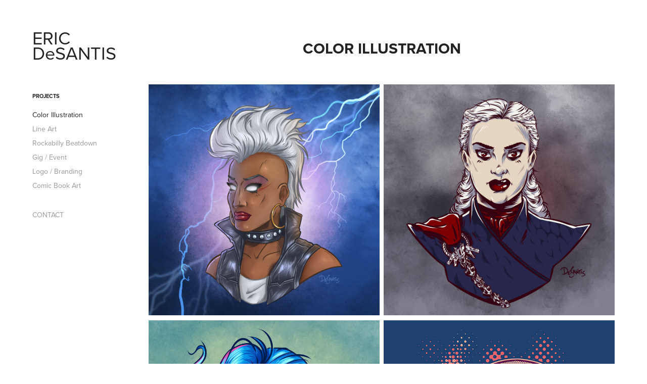

--- FILE ---
content_type: text/html; charset=utf-8
request_url: https://ericdesantis.myportfolio.com/illustration
body_size: 6358
content:
<!DOCTYPE HTML>
<html lang="en-US">
<head>
  <meta charset="UTF-8" />
  <meta name="viewport" content="width=device-width, initial-scale=1" />
      <meta name="twitter:card"  content="summary_large_image" />
      <meta name="twitter:site"  content="@AdobePortfolio" />
      <meta  property="og:title" content="Eric DeSantis Illustration - Color Illustration" />
      <meta  property="og:image" content="https://cdn.myportfolio.com/30ffa2e16b6160f7bbb57a5911af38e2/49855234-92ca-49bb-a711-29af0884a290_rwc_201x238x410x320x410.jpg?h=5250faaba841a7c1e5b7818e2d21a377" />
      <link rel="icon" href="[data-uri]"  />
      <link rel="stylesheet" href="/dist/css/main.css" type="text/css" />
      <link rel="stylesheet" href="https://cdn.myportfolio.com/30ffa2e16b6160f7bbb57a5911af38e2/69a5e6ecd9f9e4a4fc7b6f9592531a371732657909.css?h=3e7b706dd10ffa51d72c6bca1b79f8e9" type="text/css" />
    <link rel="canonical" href="https://ericdesantis.myportfolio.com/illustration" />
      <title>Eric DeSantis Illustration - Color Illustration</title>
    <script type="text/javascript" src="//use.typekit.net/ik/[base64].js?cb=35f77bfb8b50944859ea3d3804e7194e7a3173fb" async onload="
    try {
      window.Typekit.load();
    } catch (e) {
      console.warn('Typekit not loaded.');
    }
    "></script>
</head>
  <body class="transition-enabled">  <div class='page-background-video page-background-video-with-panel'>
  </div>
  <div class="js-responsive-nav">
    <div class="responsive-nav has-social">
      <div class="close-responsive-click-area js-close-responsive-nav">
        <div class="close-responsive-button"></div>
      </div>
          <nav data-hover-hint="nav">
              <ul class="group">
                  <li class="gallery-title"><a href="/projects"  >Projects</a></li>
            <li class="project-title"><a href="/illustration" class="active" >Color Illustration</a></li>
            <li class="project-title"><a href="/bw-line-art"  >Line Art</a></li>
            <li class="project-title"><a href="/rockabilly-beatdown"  >Rockabilly Beatdown</a></li>
            <li class="project-title"><a href="/gig-theater"  >Gig / Event</a></li>
            <li class="project-title"><a href="/logo-branding"  >Logo / Branding</a></li>
            <li class="project-title"><a href="/comic-book-art"  >Comic Book Art</a></li>
              </ul>
      <div class="page-title">
        <a href="/contact" >CONTACT</a>
      </div>
              <div class="social pf-nav-social" data-hover-hint="navSocialIcons">
                <ul>
                </ul>
              </div>
          </nav>
    </div>
  </div>
  <div class="site-wrap cfix js-site-wrap">
    <div class="site-container">
      <div class="site-content e2e-site-content">
        <div class="sidebar-content">
          <header class="site-header">
              <div class="logo-wrap" data-hover-hint="logo">
                    <div class="logo e2e-site-logo-text logo-text  ">
    <a href="/projects" class="preserve-whitespace">ERIC DeSANTIS</a>

</div>
              </div>
  <div class="hamburger-click-area js-hamburger">
    <div class="hamburger">
      <i></i>
      <i></i>
      <i></i>
    </div>
  </div>
          </header>
              <nav data-hover-hint="nav">
              <ul class="group">
                  <li class="gallery-title"><a href="/projects"  >Projects</a></li>
            <li class="project-title"><a href="/illustration" class="active" >Color Illustration</a></li>
            <li class="project-title"><a href="/bw-line-art"  >Line Art</a></li>
            <li class="project-title"><a href="/rockabilly-beatdown"  >Rockabilly Beatdown</a></li>
            <li class="project-title"><a href="/gig-theater"  >Gig / Event</a></li>
            <li class="project-title"><a href="/logo-branding"  >Logo / Branding</a></li>
            <li class="project-title"><a href="/comic-book-art"  >Comic Book Art</a></li>
              </ul>
      <div class="page-title">
        <a href="/contact" >CONTACT</a>
      </div>
                  <div class="social pf-nav-social" data-hover-hint="navSocialIcons">
                    <ul>
                    </ul>
                  </div>
              </nav>
        </div>
        <main>
  <div class="page-container" data-context="page.page.container" data-hover-hint="pageContainer">
    <section class="page standard-modules">
        <header class="page-header content" data-context="pages" data-identity="id:p5e9e7877eb87bdceea15d8664ff82acba2f71096de00402a95c8f">
            <h1 class="title preserve-whitespace">Color Illustration</h1>
            <p class="description"></p>
        </header>
      <div class="page-content js-page-content" data-context="pages" data-identity="id:p5e9e7877eb87bdceea15d8664ff82acba2f71096de00402a95c8f">
        <div id="project-canvas" class="js-project-modules modules content">
          <div id="project-modules">
              
              
              
              
              
              
              
              
              
              <div class="project-module module tree project-module-tree js-js-project-module e2e-site-project-module-tree" >
  <div class="tree-wrapper valign-top">
      <div class="tree-child-wrapper" style="flex: 1">
        
        <div class="project-module module image project-module-image js-js-project-module"  style="padding-top: px;
padding-bottom: px;
">

  

  
     <div class="js-lightbox" data-src="https://cdn.myportfolio.com/30ffa2e16b6160f7bbb57a5911af38e2/1bbe2b00-2390-42b2-8234-bf48c5ca7ed5.jpg?h=b16c42b64a1637a89ca0d0d7de978a68">
           <img
             class="js-lazy e2e-site-project-module-image"
             src="[data-uri]"
             data-src="https://cdn.myportfolio.com/30ffa2e16b6160f7bbb57a5911af38e2/1bbe2b00-2390-42b2-8234-bf48c5ca7ed5_rw_1200.jpg?h=4884d6341a098543aa927a5635f39c8e"
             data-srcset="https://cdn.myportfolio.com/30ffa2e16b6160f7bbb57a5911af38e2/1bbe2b00-2390-42b2-8234-bf48c5ca7ed5_rw_600.jpg?h=613956337c72c6d77911738bc84386e5 600w,https://cdn.myportfolio.com/30ffa2e16b6160f7bbb57a5911af38e2/1bbe2b00-2390-42b2-8234-bf48c5ca7ed5_rw_1200.jpg?h=4884d6341a098543aa927a5635f39c8e 1024w,"
             data-sizes="(max-width: 1024px) 100vw, 1024px"
             width="1024"
             height="0"
             style="padding-bottom: 100%; background: rgba(0, 0, 0, 0.03)"
             
           >
     </div>
  

</div>

        
        
        
        
        
        
        
      </div>
      <div class="tree-child-wrapper" style="flex: 1">
        
        <div class="project-module module image project-module-image js-js-project-module"  style="padding-top: px;
padding-bottom: px;
">

  

  
     <div class="js-lightbox" data-src="https://cdn.myportfolio.com/30ffa2e16b6160f7bbb57a5911af38e2/cb1318c6-7911-4bed-9d0c-804661143ee6.jpg?h=b5cfb11dc1aecf972243c52e77c571c2">
           <img
             class="js-lazy e2e-site-project-module-image"
             src="[data-uri]"
             data-src="https://cdn.myportfolio.com/30ffa2e16b6160f7bbb57a5911af38e2/cb1318c6-7911-4bed-9d0c-804661143ee6_rw_1200.jpg?h=264a93ead20c104b2e236bb90d71f56f"
             data-srcset="https://cdn.myportfolio.com/30ffa2e16b6160f7bbb57a5911af38e2/cb1318c6-7911-4bed-9d0c-804661143ee6_rw_600.jpg?h=d7bbb247cea74a17536362abfa543b45 600w,https://cdn.myportfolio.com/30ffa2e16b6160f7bbb57a5911af38e2/cb1318c6-7911-4bed-9d0c-804661143ee6_rw_1200.jpg?h=264a93ead20c104b2e236bb90d71f56f 1024w,"
             data-sizes="(max-width: 1024px) 100vw, 1024px"
             width="1024"
             height="0"
             style="padding-bottom: 100%; background: rgba(0, 0, 0, 0.03)"
             
           >
     </div>
  

</div>

        
        
        
        
        
        
        
      </div>
  </div>
</div>

              
              
              
              
              
              
              
              
              
              <div class="project-module module tree project-module-tree js-js-project-module e2e-site-project-module-tree" >
  <div class="tree-wrapper valign-top">
      <div class="tree-child-wrapper" style="flex: 650000000">
        
        <div class="project-module module image project-module-image js-js-project-module"  style="padding-top: px;
padding-bottom: px;
">

  

  
     <div class="js-lightbox" data-src="https://cdn.myportfolio.com/30ffa2e16b6160f7bbb57a5911af38e2/9128ce54-ef31-434d-9d9a-b71b1cc6261b.jpg?h=86fff167a7880ff37347c5894962f6bc">
           <img
             class="js-lazy e2e-site-project-module-image"
             src="[data-uri]"
             data-src="https://cdn.myportfolio.com/30ffa2e16b6160f7bbb57a5911af38e2/9128ce54-ef31-434d-9d9a-b71b1cc6261b_rw_1200.jpg?h=3f0a327b6dd1b7269ab70ace03418448"
             data-srcset="https://cdn.myportfolio.com/30ffa2e16b6160f7bbb57a5911af38e2/9128ce54-ef31-434d-9d9a-b71b1cc6261b_rw_600.jpg?h=c9d8797b733bdbfda35718994d7160db 600w,https://cdn.myportfolio.com/30ffa2e16b6160f7bbb57a5911af38e2/9128ce54-ef31-434d-9d9a-b71b1cc6261b_rw_1200.jpg?h=3f0a327b6dd1b7269ab70ace03418448 750w,"
             data-sizes="(max-width: 750px) 100vw, 750px"
             width="750"
             height="0"
             style="padding-bottom: 100%; background: rgba(0, 0, 0, 0.03)"
             
           >
     </div>
  

</div>

        
        
        
        
        
        
        
      </div>
      <div class="tree-child-wrapper" style="flex: 650000000">
        
        <div class="project-module module image project-module-image js-js-project-module"  style="padding-top: px;
padding-bottom: px;
">

  

  
     <div class="js-lightbox" data-src="https://cdn.myportfolio.com/30ffa2e16b6160f7bbb57a5911af38e2/b0d56def-5e5a-4126-8309-02874c4182ce.jpg?h=109e26387bc0c68917b7b521260ed0df">
           <img
             class="js-lazy e2e-site-project-module-image"
             src="[data-uri]"
             data-src="https://cdn.myportfolio.com/30ffa2e16b6160f7bbb57a5911af38e2/b0d56def-5e5a-4126-8309-02874c4182ce_rw_1200.jpg?h=8a036adc00158da74a42d3ff6f4a6026"
             data-srcset="https://cdn.myportfolio.com/30ffa2e16b6160f7bbb57a5911af38e2/b0d56def-5e5a-4126-8309-02874c4182ce_rw_600.jpg?h=37a53a53cbef94917ddf8f39e90f5c26 600w,https://cdn.myportfolio.com/30ffa2e16b6160f7bbb57a5911af38e2/b0d56def-5e5a-4126-8309-02874c4182ce_rw_1200.jpg?h=8a036adc00158da74a42d3ff6f4a6026 650w,"
             data-sizes="(max-width: 650px) 100vw, 650px"
             width="650"
             height="0"
             style="padding-bottom: 100%; background: rgba(0, 0, 0, 0.03)"
             
           >
     </div>
  

</div>

        
        
        
        
        
        
        
      </div>
  </div>
</div>

              
              <div class="project-module module image project-module-image js-js-project-module"  style="padding-top: px;
padding-bottom: px;
">

  

  
     <div class="js-lightbox" data-src="https://cdn.myportfolio.com/30ffa2e16b6160f7bbb57a5911af38e2/7b2ced0f-6a60-4b5c-8afa-53e8db733f63.jpg?h=ae7415cc9ccf5e6cc6f8beceffa72216">
           <img
             class="js-lazy e2e-site-project-module-image"
             src="[data-uri]"
             data-src="https://cdn.myportfolio.com/30ffa2e16b6160f7bbb57a5911af38e2/7b2ced0f-6a60-4b5c-8afa-53e8db733f63_rw_1200.jpg?h=7f3ed2bfff87faaa687afe50f2b03bc0"
             data-srcset="https://cdn.myportfolio.com/30ffa2e16b6160f7bbb57a5911af38e2/7b2ced0f-6a60-4b5c-8afa-53e8db733f63_rw_600.jpg?h=c51cbcaf8113e549e9ac562f2b6c9659 600w,https://cdn.myportfolio.com/30ffa2e16b6160f7bbb57a5911af38e2/7b2ced0f-6a60-4b5c-8afa-53e8db733f63_rw_1200.jpg?h=7f3ed2bfff87faaa687afe50f2b03bc0 1024w,"
             data-sizes="(max-width: 1024px) 100vw, 1024px"
             width="1024"
             height="0"
             style="padding-bottom: 129.33%; background: rgba(0, 0, 0, 0.03)"
             
           >
     </div>
  

</div>

              
              
              
              
              
              
              
              
              
              
              
              
              
              
              
              
              
              <div class="project-module module tree project-module-tree js-js-project-module e2e-site-project-module-tree" >
  <div class="tree-wrapper valign-top">
      <div class="tree-child-wrapper" style="flex: 1024000000">
        
        <div class="project-module module image project-module-image js-js-project-module"  style="padding-top: px;
padding-bottom: px;
">

  

  
     <div class="js-lightbox" data-src="https://cdn.myportfolio.com/30ffa2e16b6160f7bbb57a5911af38e2/0f9edd6e-40e8-4262-b694-76b7fc606938.jpg?h=65134f4aa3ecbfae3e2c0fa7d36e3742">
           <img
             class="js-lazy e2e-site-project-module-image"
             src="[data-uri]"
             data-src="https://cdn.myportfolio.com/30ffa2e16b6160f7bbb57a5911af38e2/0f9edd6e-40e8-4262-b694-76b7fc606938_rw_1200.jpg?h=a5c08115cc80a5ef0fdc13f9366f2685"
             data-srcset="https://cdn.myportfolio.com/30ffa2e16b6160f7bbb57a5911af38e2/0f9edd6e-40e8-4262-b694-76b7fc606938_rw_600.jpg?h=0c31f92554b941979982061c74fef32b 600w,https://cdn.myportfolio.com/30ffa2e16b6160f7bbb57a5911af38e2/0f9edd6e-40e8-4262-b694-76b7fc606938_rw_1200.jpg?h=a5c08115cc80a5ef0fdc13f9366f2685 1024w,"
             data-sizes="(max-width: 1024px) 100vw, 1024px"
             width="1024"
             height="0"
             style="padding-bottom: 100%; background: rgba(0, 0, 0, 0.03)"
             
           >
     </div>
  

</div>

        
        
        
        
        
        
        
      </div>
      <div class="tree-child-wrapper" style="flex: 1024000000">
        
        <div class="project-module module image project-module-image js-js-project-module"  style="padding-top: px;
padding-bottom: px;
">

  

  
     <div class="js-lightbox" data-src="https://cdn.myportfolio.com/30ffa2e16b6160f7bbb57a5911af38e2/223ef7ff-2496-4e40-8a69-433e8ffabfd4.jpg?h=a5744cc78691af6d046542259e5aa426">
           <img
             class="js-lazy e2e-site-project-module-image"
             src="[data-uri]"
             data-src="https://cdn.myportfolio.com/30ffa2e16b6160f7bbb57a5911af38e2/223ef7ff-2496-4e40-8a69-433e8ffabfd4_rw_1200.jpg?h=1f7bfc53af0f0bd5483040cfa45875d8"
             data-srcset="https://cdn.myportfolio.com/30ffa2e16b6160f7bbb57a5911af38e2/223ef7ff-2496-4e40-8a69-433e8ffabfd4_rw_600.jpg?h=f7977c2c2510bdc3773baa84d3a7e3f6 600w,https://cdn.myportfolio.com/30ffa2e16b6160f7bbb57a5911af38e2/223ef7ff-2496-4e40-8a69-433e8ffabfd4_rw_1200.jpg?h=1f7bfc53af0f0bd5483040cfa45875d8 1024w,"
             data-sizes="(max-width: 1024px) 100vw, 1024px"
             width="1024"
             height="0"
             style="padding-bottom: 100%; background: rgba(0, 0, 0, 0.03)"
             
           >
     </div>
  

</div>

        
        
        
        
        
        
        
      </div>
  </div>
</div>

              
              
              
              
              
              
              
              <div class="project-module module media_collection project-module-media_collection" data-id="m5ebf12265c3000c6b13117a49ce028e38c448ab65e295ab2b704e"  style="padding-top: 0px;
padding-bottom: 10px;
  width: 100%;
">
  <div class="grid--main js-grid-main" data-grid-max-images="
  ">
    <div class="grid__item-container js-grid-item-container" data-flex-grow="260" style="width:260px; flex-grow:260;" data-width="975" data-height="975">
      <script type="text/html" class="js-lightbox-slide-content">
        <div class="grid__image-wrapper">
          <img src="https://cdn.myportfolio.com/30ffa2e16b6160f7bbb57a5911af38e2/270eddd9-b60a-4b3e-bbce-63bca4170bd7_rw_1200.JPG?h=dc1e30a6e3da7aa322f577acce539d29" srcset="https://cdn.myportfolio.com/30ffa2e16b6160f7bbb57a5911af38e2/270eddd9-b60a-4b3e-bbce-63bca4170bd7_rw_600.JPG?h=c786feefd0855752b20ceaddc36d7828 600w,https://cdn.myportfolio.com/30ffa2e16b6160f7bbb57a5911af38e2/270eddd9-b60a-4b3e-bbce-63bca4170bd7_rw_1200.JPG?h=dc1e30a6e3da7aa322f577acce539d29 975w,"  sizes="(max-width: 975px) 100vw, 975px">
        <div>
      </script>
      <img
        class="grid__item-image js-grid__item-image grid__item-image-lazy js-lazy"
        src="[data-uri]"
        
        data-src="https://cdn.myportfolio.com/30ffa2e16b6160f7bbb57a5911af38e2/270eddd9-b60a-4b3e-bbce-63bca4170bd7_rw_1200.JPG?h=dc1e30a6e3da7aa322f577acce539d29"
        data-srcset="https://cdn.myportfolio.com/30ffa2e16b6160f7bbb57a5911af38e2/270eddd9-b60a-4b3e-bbce-63bca4170bd7_rw_600.JPG?h=c786feefd0855752b20ceaddc36d7828 600w,https://cdn.myportfolio.com/30ffa2e16b6160f7bbb57a5911af38e2/270eddd9-b60a-4b3e-bbce-63bca4170bd7_rw_1200.JPG?h=dc1e30a6e3da7aa322f577acce539d29 975w,"
      >
      <span class="grid__item-filler" style="padding-bottom:100%;"></span>
    </div>
    <div class="grid__item-container js-grid-item-container" data-flex-grow="260" style="width:260px; flex-grow:260;" data-width="800" data-height="800">
      <script type="text/html" class="js-lightbox-slide-content">
        <div class="grid__image-wrapper">
          <img src="https://cdn.myportfolio.com/30ffa2e16b6160f7bbb57a5911af38e2/dc72dbb1-3d35-4c04-b242-1015e377e1ee_rw_1200.jpg?h=c102f807cad690d940bcb3d17475f3d1" srcset="https://cdn.myportfolio.com/30ffa2e16b6160f7bbb57a5911af38e2/dc72dbb1-3d35-4c04-b242-1015e377e1ee_rw_600.jpg?h=1464f5345673280fed68e66fb1a3ecb9 600w,https://cdn.myportfolio.com/30ffa2e16b6160f7bbb57a5911af38e2/dc72dbb1-3d35-4c04-b242-1015e377e1ee_rw_1200.jpg?h=c102f807cad690d940bcb3d17475f3d1 800w,"  sizes="(max-width: 800px) 100vw, 800px">
        <div>
      </script>
      <img
        class="grid__item-image js-grid__item-image grid__item-image-lazy js-lazy"
        src="[data-uri]"
        
        data-src="https://cdn.myportfolio.com/30ffa2e16b6160f7bbb57a5911af38e2/dc72dbb1-3d35-4c04-b242-1015e377e1ee_rw_1200.jpg?h=c102f807cad690d940bcb3d17475f3d1"
        data-srcset="https://cdn.myportfolio.com/30ffa2e16b6160f7bbb57a5911af38e2/dc72dbb1-3d35-4c04-b242-1015e377e1ee_rw_600.jpg?h=1464f5345673280fed68e66fb1a3ecb9 600w,https://cdn.myportfolio.com/30ffa2e16b6160f7bbb57a5911af38e2/dc72dbb1-3d35-4c04-b242-1015e377e1ee_rw_1200.jpg?h=c102f807cad690d940bcb3d17475f3d1 800w,"
      >
      <span class="grid__item-filler" style="padding-bottom:100%;"></span>
    </div>
    <div class="grid__item-container js-grid-item-container" data-flex-grow="260" style="width:260px; flex-grow:260;" data-width="800" data-height="800">
      <script type="text/html" class="js-lightbox-slide-content">
        <div class="grid__image-wrapper">
          <img src="https://cdn.myportfolio.com/30ffa2e16b6160f7bbb57a5911af38e2/53af4a3e-e08b-4c2b-8e57-9a8faa964599_rw_1200.jpg?h=99e4a1a8d441f24ab30a689c7432fd06" srcset="https://cdn.myportfolio.com/30ffa2e16b6160f7bbb57a5911af38e2/53af4a3e-e08b-4c2b-8e57-9a8faa964599_rw_600.jpg?h=8792b1e1ef187db7815f0a6d8541b954 600w,https://cdn.myportfolio.com/30ffa2e16b6160f7bbb57a5911af38e2/53af4a3e-e08b-4c2b-8e57-9a8faa964599_rw_1200.jpg?h=99e4a1a8d441f24ab30a689c7432fd06 800w,"  sizes="(max-width: 800px) 100vw, 800px">
        <div>
      </script>
      <img
        class="grid__item-image js-grid__item-image grid__item-image-lazy js-lazy"
        src="[data-uri]"
        
        data-src="https://cdn.myportfolio.com/30ffa2e16b6160f7bbb57a5911af38e2/53af4a3e-e08b-4c2b-8e57-9a8faa964599_rw_1200.jpg?h=99e4a1a8d441f24ab30a689c7432fd06"
        data-srcset="https://cdn.myportfolio.com/30ffa2e16b6160f7bbb57a5911af38e2/53af4a3e-e08b-4c2b-8e57-9a8faa964599_rw_600.jpg?h=8792b1e1ef187db7815f0a6d8541b954 600w,https://cdn.myportfolio.com/30ffa2e16b6160f7bbb57a5911af38e2/53af4a3e-e08b-4c2b-8e57-9a8faa964599_rw_1200.jpg?h=99e4a1a8d441f24ab30a689c7432fd06 800w,"
      >
      <span class="grid__item-filler" style="padding-bottom:100%;"></span>
    </div>
    <div class="js-grid-spacer"></div>
  </div>
</div>

              
              
              
              
              
              
              
              
              
              <div class="project-module module media_collection project-module-media_collection" data-id="m5ebf18c268fd3e069692919b65c3fa68bf67fa8fdba8e9f298e4f"  style="padding-top: 0px;
padding-bottom: 10px;
  width: 100%;
">
  <div class="grid--main js-grid-main" data-grid-max-images="
  ">
    <div class="grid__item-container js-grid-item-container" data-flex-grow="260" style="width:260px; flex-grow:260;" data-width="800" data-height="800">
      <script type="text/html" class="js-lightbox-slide-content">
        <div class="grid__image-wrapper">
          <img src="https://cdn.myportfolio.com/30ffa2e16b6160f7bbb57a5911af38e2/268de1bd-da60-44c5-be2d-ded6886bfa06_rw_1200.jpg?h=9c51237add44db9558736a4b7869d243" srcset="https://cdn.myportfolio.com/30ffa2e16b6160f7bbb57a5911af38e2/268de1bd-da60-44c5-be2d-ded6886bfa06_rw_600.jpg?h=cd9fb2ec734eb651bb5f9d70810c10ee 600w,https://cdn.myportfolio.com/30ffa2e16b6160f7bbb57a5911af38e2/268de1bd-da60-44c5-be2d-ded6886bfa06_rw_1200.jpg?h=9c51237add44db9558736a4b7869d243 800w,"  sizes="(max-width: 800px) 100vw, 800px">
        <div>
      </script>
      <img
        class="grid__item-image js-grid__item-image grid__item-image-lazy js-lazy"
        src="[data-uri]"
        
        data-src="https://cdn.myportfolio.com/30ffa2e16b6160f7bbb57a5911af38e2/268de1bd-da60-44c5-be2d-ded6886bfa06_rw_1200.jpg?h=9c51237add44db9558736a4b7869d243"
        data-srcset="https://cdn.myportfolio.com/30ffa2e16b6160f7bbb57a5911af38e2/268de1bd-da60-44c5-be2d-ded6886bfa06_rw_600.jpg?h=cd9fb2ec734eb651bb5f9d70810c10ee 600w,https://cdn.myportfolio.com/30ffa2e16b6160f7bbb57a5911af38e2/268de1bd-da60-44c5-be2d-ded6886bfa06_rw_1200.jpg?h=9c51237add44db9558736a4b7869d243 800w,"
      >
      <span class="grid__item-filler" style="padding-bottom:100%;"></span>
    </div>
    <div class="grid__item-container js-grid-item-container" data-flex-grow="260" style="width:260px; flex-grow:260;" data-width="1024" data-height="1024">
      <script type="text/html" class="js-lightbox-slide-content">
        <div class="grid__image-wrapper">
          <img src="https://cdn.myportfolio.com/30ffa2e16b6160f7bbb57a5911af38e2/d7994313-4956-4326-8f8c-0b96c6adae9f_rw_1200.jpg?h=fee2cc18eeac4b87e7a305e15a7874b0" srcset="https://cdn.myportfolio.com/30ffa2e16b6160f7bbb57a5911af38e2/d7994313-4956-4326-8f8c-0b96c6adae9f_rw_600.jpg?h=caddbf5d6b221cfd7ef48b665210870c 600w,https://cdn.myportfolio.com/30ffa2e16b6160f7bbb57a5911af38e2/d7994313-4956-4326-8f8c-0b96c6adae9f_rw_1200.jpg?h=fee2cc18eeac4b87e7a305e15a7874b0 1024w,"  sizes="(max-width: 1024px) 100vw, 1024px">
        <div>
      </script>
      <img
        class="grid__item-image js-grid__item-image grid__item-image-lazy js-lazy"
        src="[data-uri]"
        
        data-src="https://cdn.myportfolio.com/30ffa2e16b6160f7bbb57a5911af38e2/d7994313-4956-4326-8f8c-0b96c6adae9f_rw_1200.jpg?h=fee2cc18eeac4b87e7a305e15a7874b0"
        data-srcset="https://cdn.myportfolio.com/30ffa2e16b6160f7bbb57a5911af38e2/d7994313-4956-4326-8f8c-0b96c6adae9f_rw_600.jpg?h=caddbf5d6b221cfd7ef48b665210870c 600w,https://cdn.myportfolio.com/30ffa2e16b6160f7bbb57a5911af38e2/d7994313-4956-4326-8f8c-0b96c6adae9f_rw_1200.jpg?h=fee2cc18eeac4b87e7a305e15a7874b0 1024w,"
      >
      <span class="grid__item-filler" style="padding-bottom:100%;"></span>
    </div>
    <div class="grid__item-container js-grid-item-container" data-flex-grow="260" style="width:260px; flex-grow:260;" data-width="1200" data-height="1200">
      <script type="text/html" class="js-lightbox-slide-content">
        <div class="grid__image-wrapper">
          <img src="https://cdn.myportfolio.com/30ffa2e16b6160f7bbb57a5911af38e2/558c3c28-d40d-4556-a1ed-f1b010ae9c89_rw_1200.JPG?h=5bbed07b3ae914881230a7535590c06f" srcset="https://cdn.myportfolio.com/30ffa2e16b6160f7bbb57a5911af38e2/558c3c28-d40d-4556-a1ed-f1b010ae9c89_rw_600.JPG?h=05cdec76f6df73f4496817fe42df0c4d 600w,https://cdn.myportfolio.com/30ffa2e16b6160f7bbb57a5911af38e2/558c3c28-d40d-4556-a1ed-f1b010ae9c89_rw_1200.JPG?h=5bbed07b3ae914881230a7535590c06f 1200w,"  sizes="(max-width: 1200px) 100vw, 1200px">
        <div>
      </script>
      <img
        class="grid__item-image js-grid__item-image grid__item-image-lazy js-lazy"
        src="[data-uri]"
        
        data-src="https://cdn.myportfolio.com/30ffa2e16b6160f7bbb57a5911af38e2/558c3c28-d40d-4556-a1ed-f1b010ae9c89_rw_1200.JPG?h=5bbed07b3ae914881230a7535590c06f"
        data-srcset="https://cdn.myportfolio.com/30ffa2e16b6160f7bbb57a5911af38e2/558c3c28-d40d-4556-a1ed-f1b010ae9c89_rw_600.JPG?h=05cdec76f6df73f4496817fe42df0c4d 600w,https://cdn.myportfolio.com/30ffa2e16b6160f7bbb57a5911af38e2/558c3c28-d40d-4556-a1ed-f1b010ae9c89_rw_1200.JPG?h=5bbed07b3ae914881230a7535590c06f 1200w,"
      >
      <span class="grid__item-filler" style="padding-bottom:100%;"></span>
    </div>
    <div class="grid__item-container js-grid-item-container" data-flex-grow="260" style="width:260px; flex-grow:260;" data-width="1024" data-height="1024">
      <script type="text/html" class="js-lightbox-slide-content">
        <div class="grid__image-wrapper">
          <img src="https://cdn.myportfolio.com/30ffa2e16b6160f7bbb57a5911af38e2/8dae3b43-0f1a-4751-9172-7577386f08fe_rw_1200.jpg?h=de89ce83121b1f67ae02a4a311d62885" srcset="https://cdn.myportfolio.com/30ffa2e16b6160f7bbb57a5911af38e2/8dae3b43-0f1a-4751-9172-7577386f08fe_rw_600.jpg?h=4332d35a16b4e54b78de06d29f5ed4f2 600w,https://cdn.myportfolio.com/30ffa2e16b6160f7bbb57a5911af38e2/8dae3b43-0f1a-4751-9172-7577386f08fe_rw_1200.jpg?h=de89ce83121b1f67ae02a4a311d62885 1024w,"  sizes="(max-width: 1024px) 100vw, 1024px">
        <div>
      </script>
      <img
        class="grid__item-image js-grid__item-image grid__item-image-lazy js-lazy"
        src="[data-uri]"
        
        data-src="https://cdn.myportfolio.com/30ffa2e16b6160f7bbb57a5911af38e2/8dae3b43-0f1a-4751-9172-7577386f08fe_rw_1200.jpg?h=de89ce83121b1f67ae02a4a311d62885"
        data-srcset="https://cdn.myportfolio.com/30ffa2e16b6160f7bbb57a5911af38e2/8dae3b43-0f1a-4751-9172-7577386f08fe_rw_600.jpg?h=4332d35a16b4e54b78de06d29f5ed4f2 600w,https://cdn.myportfolio.com/30ffa2e16b6160f7bbb57a5911af38e2/8dae3b43-0f1a-4751-9172-7577386f08fe_rw_1200.jpg?h=de89ce83121b1f67ae02a4a311d62885 1024w,"
      >
      <span class="grid__item-filler" style="padding-bottom:100%;"></span>
    </div>
    <div class="js-grid-spacer"></div>
  </div>
</div>

              
              
              
              
              
              
              
              
              
              <div class="project-module module media_collection project-module-media_collection" data-id="m5ebf161e8f8ee920bda6a3843dc4f64982b7c22a660f7c5896a7b"  style="padding-top: 0px;
padding-bottom: 10px;
  width: 100%;
">
  <div class="grid--main js-grid-main" data-grid-max-images="
  ">
    <div class="grid__item-container js-grid-item-container" data-flex-grow="317.70883054893" style="width:317.70883054893px; flex-grow:317.70883054893;" data-width="1024" data-height="838">
      <script type="text/html" class="js-lightbox-slide-content">
        <div class="grid__image-wrapper">
          <img src="https://cdn.myportfolio.com/30ffa2e16b6160f7bbb57a5911af38e2/e5dfd62f-227f-4f5d-8963-f3de6a35248f_rw_1200.jpg?h=18ac7e32857ca2bc5e1c5334ef07054e" srcset="https://cdn.myportfolio.com/30ffa2e16b6160f7bbb57a5911af38e2/e5dfd62f-227f-4f5d-8963-f3de6a35248f_rw_600.jpg?h=e39383cbd3ca91a573553b6bfba37f3c 600w,https://cdn.myportfolio.com/30ffa2e16b6160f7bbb57a5911af38e2/e5dfd62f-227f-4f5d-8963-f3de6a35248f_rw_1200.jpg?h=18ac7e32857ca2bc5e1c5334ef07054e 1024w,"  sizes="(max-width: 1024px) 100vw, 1024px">
        <div>
      </script>
      <img
        class="grid__item-image js-grid__item-image grid__item-image-lazy js-lazy"
        src="[data-uri]"
        
        data-src="https://cdn.myportfolio.com/30ffa2e16b6160f7bbb57a5911af38e2/e5dfd62f-227f-4f5d-8963-f3de6a35248f_rw_1200.jpg?h=18ac7e32857ca2bc5e1c5334ef07054e"
        data-srcset="https://cdn.myportfolio.com/30ffa2e16b6160f7bbb57a5911af38e2/e5dfd62f-227f-4f5d-8963-f3de6a35248f_rw_600.jpg?h=e39383cbd3ca91a573553b6bfba37f3c 600w,https://cdn.myportfolio.com/30ffa2e16b6160f7bbb57a5911af38e2/e5dfd62f-227f-4f5d-8963-f3de6a35248f_rw_1200.jpg?h=18ac7e32857ca2bc5e1c5334ef07054e 1024w,"
      >
      <span class="grid__item-filler" style="padding-bottom:81.8359375%;"></span>
    </div>
    <div class="grid__item-container js-grid-item-container" data-flex-grow="343.97932816537" style="width:343.97932816537px; flex-grow:343.97932816537;" data-width="1024" data-height="774">
      <script type="text/html" class="js-lightbox-slide-content">
        <div class="grid__image-wrapper">
          <img src="https://cdn.myportfolio.com/30ffa2e16b6160f7bbb57a5911af38e2/dab4d575-46e4-42c9-bb7c-509910d2571d_rw_1200.jpg?h=eb0b4fe7288dd4351fac7f0d0a5f3012" srcset="https://cdn.myportfolio.com/30ffa2e16b6160f7bbb57a5911af38e2/dab4d575-46e4-42c9-bb7c-509910d2571d_rw_600.jpg?h=ad6514b5545b5087ed3abf842ccbd8d9 600w,https://cdn.myportfolio.com/30ffa2e16b6160f7bbb57a5911af38e2/dab4d575-46e4-42c9-bb7c-509910d2571d_rw_1200.jpg?h=eb0b4fe7288dd4351fac7f0d0a5f3012 1024w,"  sizes="(max-width: 1024px) 100vw, 1024px">
        <div>
      </script>
      <img
        class="grid__item-image js-grid__item-image grid__item-image-lazy js-lazy"
        src="[data-uri]"
        
        data-src="https://cdn.myportfolio.com/30ffa2e16b6160f7bbb57a5911af38e2/dab4d575-46e4-42c9-bb7c-509910d2571d_rw_1200.jpg?h=eb0b4fe7288dd4351fac7f0d0a5f3012"
        data-srcset="https://cdn.myportfolio.com/30ffa2e16b6160f7bbb57a5911af38e2/dab4d575-46e4-42c9-bb7c-509910d2571d_rw_600.jpg?h=ad6514b5545b5087ed3abf842ccbd8d9 600w,https://cdn.myportfolio.com/30ffa2e16b6160f7bbb57a5911af38e2/dab4d575-46e4-42c9-bb7c-509910d2571d_rw_1200.jpg?h=eb0b4fe7288dd4351fac7f0d0a5f3012 1024w,"
      >
      <span class="grid__item-filler" style="padding-bottom:75.5859375%;"></span>
    </div>
    <div class="js-grid-spacer"></div>
  </div>
</div>

              
              
              
              
              
              
              
              
              
              
              
              <div class="project-module module tree project-module-tree js-js-project-module e2e-site-project-module-tree" >
  <div class="tree-wrapper valign-top">
      <div class="tree-child-wrapper" style="flex: 700000000">
        
        <div class="project-module module image project-module-image js-js-project-module"  style="padding-top: px;
padding-bottom: px;
">

  

  
     <div class="js-lightbox" data-src="https://cdn.myportfolio.com/30ffa2e16b6160f7bbb57a5911af38e2/c9bf48ea-165e-41d9-ba6b-1faf446a4356.jpg?h=7800d9ad95fd5c66bf1d687e8999baf9">
           <img
             class="js-lazy e2e-site-project-module-image"
             src="[data-uri]"
             data-src="https://cdn.myportfolio.com/30ffa2e16b6160f7bbb57a5911af38e2/c9bf48ea-165e-41d9-ba6b-1faf446a4356_rw_1200.jpg?h=5440b188f410315bfc3b3b44d037be20"
             data-srcset="https://cdn.myportfolio.com/30ffa2e16b6160f7bbb57a5911af38e2/c9bf48ea-165e-41d9-ba6b-1faf446a4356_rw_600.jpg?h=f35efba234ca87ed535e0a9e4e2f9fa3 600w,https://cdn.myportfolio.com/30ffa2e16b6160f7bbb57a5911af38e2/c9bf48ea-165e-41d9-ba6b-1faf446a4356_rw_1200.jpg?h=5440b188f410315bfc3b3b44d037be20 700w,"
             data-sizes="(max-width: 700px) 100vw, 700px"
             width="700"
             height="0"
             style="padding-bottom: 165.83%; background: rgba(0, 0, 0, 0.03)"
             
           >
     </div>
  

</div>

        
        
        
        
        
        
        
      </div>
      <div class="tree-child-wrapper" style="flex: 860911017">
        
        <div class="project-module module image project-module-image js-js-project-module"  style="padding-top: px;
padding-bottom: px;
">

  

  
     <div class="js-lightbox" data-src="https://cdn.myportfolio.com/30ffa2e16b6160f7bbb57a5911af38e2/bcfe8d7f-591e-46e8-8d9c-072f0f15f3a3.jpg?h=c2ec10f74215f5748ef1715510ff3ffe">
           <img
             class="js-lazy e2e-site-project-module-image"
             src="[data-uri]"
             data-src="https://cdn.myportfolio.com/30ffa2e16b6160f7bbb57a5911af38e2/bcfe8d7f-591e-46e8-8d9c-072f0f15f3a3_rw_1200.jpg?h=3de6bcad898623a0de6a1fde7382b568"
             data-srcset="https://cdn.myportfolio.com/30ffa2e16b6160f7bbb57a5911af38e2/bcfe8d7f-591e-46e8-8d9c-072f0f15f3a3_rw_600.jpg?h=1c3afd36e17cd73435f5d3878fe7ae89 600w,https://cdn.myportfolio.com/30ffa2e16b6160f7bbb57a5911af38e2/bcfe8d7f-591e-46e8-8d9c-072f0f15f3a3_rw_1200.jpg?h=3de6bcad898623a0de6a1fde7382b568 700w,"
             data-sizes="(max-width: 700px) 100vw, 700px"
             width="700"
             height="0"
             style="padding-bottom: 134.83%; background: rgba(0, 0, 0, 0.03)"
             
           >
     </div>
  

</div>

        
        
        
        
        
        
        
      </div>
  </div>
</div>

              
              
              
              
              
              
              
              <div class="project-module module media_collection project-module-media_collection" data-id="m5ebf1670ada1d1fc326f3d0be16a65872607a92640509b6e722d7"  style="padding-top: 0px;
padding-bottom: 10px;
  width: 100%;
">
  <div class="grid--main js-grid-main" data-grid-max-images="
  ">
    <div class="grid__item-container js-grid-item-container" data-flex-grow="260" style="width:260px; flex-grow:260;" data-width="800" data-height="800">
      <script type="text/html" class="js-lightbox-slide-content">
        <div class="grid__image-wrapper">
          <img src="https://cdn.myportfolio.com/30ffa2e16b6160f7bbb57a5911af38e2/a2ae2d5d-0263-4e4e-b863-782fdb182b21_rw_1200.jpg?h=bc6a6b1096027aa1f52c31c669c7f50a" srcset="https://cdn.myportfolio.com/30ffa2e16b6160f7bbb57a5911af38e2/a2ae2d5d-0263-4e4e-b863-782fdb182b21_rw_600.jpg?h=5e19a56f02c6882573765a4be3bc3834 600w,https://cdn.myportfolio.com/30ffa2e16b6160f7bbb57a5911af38e2/a2ae2d5d-0263-4e4e-b863-782fdb182b21_rw_1200.jpg?h=bc6a6b1096027aa1f52c31c669c7f50a 800w,"  sizes="(max-width: 800px) 100vw, 800px">
        <div>
      </script>
      <img
        class="grid__item-image js-grid__item-image grid__item-image-lazy js-lazy"
        src="[data-uri]"
        
        data-src="https://cdn.myportfolio.com/30ffa2e16b6160f7bbb57a5911af38e2/a2ae2d5d-0263-4e4e-b863-782fdb182b21_rw_1200.jpg?h=bc6a6b1096027aa1f52c31c669c7f50a"
        data-srcset="https://cdn.myportfolio.com/30ffa2e16b6160f7bbb57a5911af38e2/a2ae2d5d-0263-4e4e-b863-782fdb182b21_rw_600.jpg?h=5e19a56f02c6882573765a4be3bc3834 600w,https://cdn.myportfolio.com/30ffa2e16b6160f7bbb57a5911af38e2/a2ae2d5d-0263-4e4e-b863-782fdb182b21_rw_1200.jpg?h=bc6a6b1096027aa1f52c31c669c7f50a 800w,"
      >
      <span class="grid__item-filler" style="padding-bottom:100%;"></span>
    </div>
    <div class="grid__item-container js-grid-item-container" data-flex-grow="260" style="width:260px; flex-grow:260;" data-width="800" data-height="800">
      <script type="text/html" class="js-lightbox-slide-content">
        <div class="grid__image-wrapper">
          <img src="https://cdn.myportfolio.com/30ffa2e16b6160f7bbb57a5911af38e2/47464881-d432-4357-90f7-8cc378da4b17_rw_1200.jpg?h=c6b6e1ce9c864b08e05eb46e93aeb162" srcset="https://cdn.myportfolio.com/30ffa2e16b6160f7bbb57a5911af38e2/47464881-d432-4357-90f7-8cc378da4b17_rw_600.jpg?h=ce91e79414ef466af8887033f67042d3 600w,https://cdn.myportfolio.com/30ffa2e16b6160f7bbb57a5911af38e2/47464881-d432-4357-90f7-8cc378da4b17_rw_1200.jpg?h=c6b6e1ce9c864b08e05eb46e93aeb162 800w,"  sizes="(max-width: 800px) 100vw, 800px">
        <div>
      </script>
      <img
        class="grid__item-image js-grid__item-image grid__item-image-lazy js-lazy"
        src="[data-uri]"
        
        data-src="https://cdn.myportfolio.com/30ffa2e16b6160f7bbb57a5911af38e2/47464881-d432-4357-90f7-8cc378da4b17_rw_1200.jpg?h=c6b6e1ce9c864b08e05eb46e93aeb162"
        data-srcset="https://cdn.myportfolio.com/30ffa2e16b6160f7bbb57a5911af38e2/47464881-d432-4357-90f7-8cc378da4b17_rw_600.jpg?h=ce91e79414ef466af8887033f67042d3 600w,https://cdn.myportfolio.com/30ffa2e16b6160f7bbb57a5911af38e2/47464881-d432-4357-90f7-8cc378da4b17_rw_1200.jpg?h=c6b6e1ce9c864b08e05eb46e93aeb162 800w,"
      >
      <span class="grid__item-filler" style="padding-bottom:100%;"></span>
    </div>
    <div class="grid__item-container js-grid-item-container" data-flex-grow="260" style="width:260px; flex-grow:260;" data-width="800" data-height="800">
      <script type="text/html" class="js-lightbox-slide-content">
        <div class="grid__image-wrapper">
          <img src="https://cdn.myportfolio.com/30ffa2e16b6160f7bbb57a5911af38e2/fffb5b0c-9812-424e-a1e4-ce35bb846958_rw_1200.jpg?h=e6f96a1b5ee936c50d9155ea18d12d6e" srcset="https://cdn.myportfolio.com/30ffa2e16b6160f7bbb57a5911af38e2/fffb5b0c-9812-424e-a1e4-ce35bb846958_rw_600.jpg?h=0b5ceccbd538cded14cfb70c8126847c 600w,https://cdn.myportfolio.com/30ffa2e16b6160f7bbb57a5911af38e2/fffb5b0c-9812-424e-a1e4-ce35bb846958_rw_1200.jpg?h=e6f96a1b5ee936c50d9155ea18d12d6e 800w,"  sizes="(max-width: 800px) 100vw, 800px">
        <div>
      </script>
      <img
        class="grid__item-image js-grid__item-image grid__item-image-lazy js-lazy"
        src="[data-uri]"
        
        data-src="https://cdn.myportfolio.com/30ffa2e16b6160f7bbb57a5911af38e2/fffb5b0c-9812-424e-a1e4-ce35bb846958_rw_1200.jpg?h=e6f96a1b5ee936c50d9155ea18d12d6e"
        data-srcset="https://cdn.myportfolio.com/30ffa2e16b6160f7bbb57a5911af38e2/fffb5b0c-9812-424e-a1e4-ce35bb846958_rw_600.jpg?h=0b5ceccbd538cded14cfb70c8126847c 600w,https://cdn.myportfolio.com/30ffa2e16b6160f7bbb57a5911af38e2/fffb5b0c-9812-424e-a1e4-ce35bb846958_rw_1200.jpg?h=e6f96a1b5ee936c50d9155ea18d12d6e 800w,"
      >
      <span class="grid__item-filler" style="padding-bottom:100%;"></span>
    </div>
    <div class="js-grid-spacer"></div>
  </div>
</div>

              
              
              
              
              
              
              
              
              
              
              
              <div class="project-module module tree project-module-tree js-js-project-module e2e-site-project-module-tree" >
  <div class="tree-wrapper valign-top">
      <div class="tree-child-wrapper" style="flex: 1">
        
        <div class="project-module module image project-module-image js-js-project-module"  style="padding-top: px;
padding-bottom: px;
">

  

  
     <div class="js-lightbox" data-src="https://cdn.myportfolio.com/30ffa2e16b6160f7bbb57a5911af38e2/80be3b23-5dd5-4936-8cdf-b8b6f9b956da.jpg?h=78e29ba0aa42d62c4f251a44d953b2b6">
           <img
             class="js-lazy e2e-site-project-module-image"
             src="[data-uri]"
             data-src="https://cdn.myportfolio.com/30ffa2e16b6160f7bbb57a5911af38e2/80be3b23-5dd5-4936-8cdf-b8b6f9b956da_rw_1200.jpg?h=98a0f5d024c024cf598587762f895ace"
             data-srcset="https://cdn.myportfolio.com/30ffa2e16b6160f7bbb57a5911af38e2/80be3b23-5dd5-4936-8cdf-b8b6f9b956da_rw_600.jpg?h=1ac832bedba52fad594bc5074521b40d 600w,https://cdn.myportfolio.com/30ffa2e16b6160f7bbb57a5911af38e2/80be3b23-5dd5-4936-8cdf-b8b6f9b956da_rw_1200.jpg?h=98a0f5d024c024cf598587762f895ace 800w,"
             data-sizes="(max-width: 800px) 100vw, 800px"
             width="800"
             height="0"
             style="padding-bottom: 100%; background: rgba(0, 0, 0, 0.03)"
             
           >
     </div>
  

</div>

        
        
        
        
        
        
        
      </div>
      <div class="tree-child-wrapper" style="flex: 1">
        
        <div class="project-module module image project-module-image js-js-project-module"  style="padding-top: px;
padding-bottom: px;
">

  

  
     <div class="js-lightbox" data-src="https://cdn.myportfolio.com/30ffa2e16b6160f7bbb57a5911af38e2/52bb81c5-934c-43de-aaf0-75ace0c5d6a0.jpg?h=c0fbff6b35cfb83f7d1267346b5e1d87">
           <img
             class="js-lazy e2e-site-project-module-image"
             src="[data-uri]"
             data-src="https://cdn.myportfolio.com/30ffa2e16b6160f7bbb57a5911af38e2/52bb81c5-934c-43de-aaf0-75ace0c5d6a0_rw_1200.jpg?h=169b2e4c07b8d590c5c43b056e7657b4"
             data-srcset="https://cdn.myportfolio.com/30ffa2e16b6160f7bbb57a5911af38e2/52bb81c5-934c-43de-aaf0-75ace0c5d6a0_rw_600.jpg?h=25754efe1b2fa8e539c06f9aa4acc859 600w,https://cdn.myportfolio.com/30ffa2e16b6160f7bbb57a5911af38e2/52bb81c5-934c-43de-aaf0-75ace0c5d6a0_rw_1200.jpg?h=169b2e4c07b8d590c5c43b056e7657b4 1024w,"
             data-sizes="(max-width: 1024px) 100vw, 1024px"
             width="1024"
             height="0"
             style="padding-bottom: 100%; background: rgba(0, 0, 0, 0.03)"
             
           >
     </div>
  

</div>

        
        
        
        
        
        
        
      </div>
  </div>
</div>

              
              <div class="project-module module image project-module-image js-js-project-module"  style="padding-top: px;
padding-bottom: px;
">

  

  
     <div class="js-lightbox" data-src="https://cdn.myportfolio.com/30ffa2e16b6160f7bbb57a5911af38e2/09d25126-b396-434c-8338-406a3234ef28.jpg?h=437f4ffdf2fbcdef473714c2b4db5b53">
           <img
             class="js-lazy e2e-site-project-module-image"
             src="[data-uri]"
             data-src="https://cdn.myportfolio.com/30ffa2e16b6160f7bbb57a5911af38e2/09d25126-b396-434c-8338-406a3234ef28_rw_1200.jpg?h=750ef8cea6d1d73197597b4c1d3f2014"
             data-srcset="https://cdn.myportfolio.com/30ffa2e16b6160f7bbb57a5911af38e2/09d25126-b396-434c-8338-406a3234ef28_rw_600.jpg?h=0fd1d2d2b606e1660c1a967dbeb3799e 600w,https://cdn.myportfolio.com/30ffa2e16b6160f7bbb57a5911af38e2/09d25126-b396-434c-8338-406a3234ef28_rw_1200.jpg?h=750ef8cea6d1d73197597b4c1d3f2014 1024w,"
             data-sizes="(max-width: 1024px) 100vw, 1024px"
             width="1024"
             height="0"
             style="padding-bottom: 47.5%; background: rgba(0, 0, 0, 0.03)"
             
           >
     </div>
  

</div>

              
              
              
              
              
              
              
              
          </div>
        </div>
      </div>
    </section>
        <section class="back-to-top" data-hover-hint="backToTop">
          <a href="#"><span class="arrow">&uarr;</span><span class="preserve-whitespace">Back to Top</span></a>
        </section>
        <a class="back-to-top-fixed js-back-to-top back-to-top-fixed-with-panel" data-hover-hint="backToTop" data-hover-hint-placement="top-start" href="#">
          <svg version="1.1" id="Layer_1" xmlns="http://www.w3.org/2000/svg" xmlns:xlink="http://www.w3.org/1999/xlink" x="0px" y="0px"
           viewBox="0 0 26 26" style="enable-background:new 0 0 26 26;" xml:space="preserve" class="icon icon-back-to-top">
          <g>
            <path d="M13.8,1.3L21.6,9c0.1,0.1,0.1,0.3,0.2,0.4c0.1,0.1,0.1,0.3,0.1,0.4s0,0.3-0.1,0.4c-0.1,0.1-0.1,0.3-0.3,0.4
              c-0.1,0.1-0.2,0.2-0.4,0.3c-0.2,0.1-0.3,0.1-0.4,0.1c-0.1,0-0.3,0-0.4-0.1c-0.2-0.1-0.3-0.2-0.4-0.3L14.2,5l0,19.1
              c0,0.2-0.1,0.3-0.1,0.5c0,0.1-0.1,0.3-0.3,0.4c-0.1,0.1-0.2,0.2-0.4,0.3c-0.1,0.1-0.3,0.1-0.5,0.1c-0.1,0-0.3,0-0.4-0.1
              c-0.1-0.1-0.3-0.1-0.4-0.3c-0.1-0.1-0.2-0.2-0.3-0.4c-0.1-0.1-0.1-0.3-0.1-0.5l0-19.1l-5.7,5.7C6,10.8,5.8,10.9,5.7,11
              c-0.1,0.1-0.3,0.1-0.4,0.1c-0.2,0-0.3,0-0.4-0.1c-0.1-0.1-0.3-0.2-0.4-0.3c-0.1-0.1-0.1-0.2-0.2-0.4C4.1,10.2,4,10.1,4.1,9.9
              c0-0.1,0-0.3,0.1-0.4c0-0.1,0.1-0.3,0.3-0.4l7.7-7.8c0.1,0,0.2-0.1,0.2-0.1c0,0,0.1-0.1,0.2-0.1c0.1,0,0.2,0,0.2-0.1
              c0.1,0,0.1,0,0.2,0c0,0,0.1,0,0.2,0c0.1,0,0.2,0,0.2,0.1c0.1,0,0.1,0.1,0.2,0.1C13.7,1.2,13.8,1.2,13.8,1.3z"/>
          </g>
          </svg>
        </a>
  </div>
              <footer class="site-footer" data-hover-hint="footer">
                <div class="footer-text">
                  Powered by <a href="http://portfolio.adobe.com" target="_blank">Adobe Portfolio</a>
                </div>
              </footer>
        </main>
      </div>
    </div>
  </div>
</body>
<script type="text/javascript">
  // fix for Safari's back/forward cache
  window.onpageshow = function(e) {
    if (e.persisted) { window.location.reload(); }
  };
</script>
  <script type="text/javascript">var __config__ = {"page_id":"p5e9e7877eb87bdceea15d8664ff82acba2f71096de00402a95c8f","theme":{"name":"basic"},"pageTransition":true,"linkTransition":true,"disableDownload":true,"localizedValidationMessages":{"required":"This field is required","Email":"This field must be a valid email address"},"lightbox":{"enabled":true,"color":{"opacity":0.94,"hex":"#fff"}},"cookie_banner":{"enabled":false}};</script>
  <script type="text/javascript" src="/site/translations?cb=35f77bfb8b50944859ea3d3804e7194e7a3173fb"></script>
  <script type="text/javascript" src="/dist/js/main.js?cb=35f77bfb8b50944859ea3d3804e7194e7a3173fb"></script>
</html>
